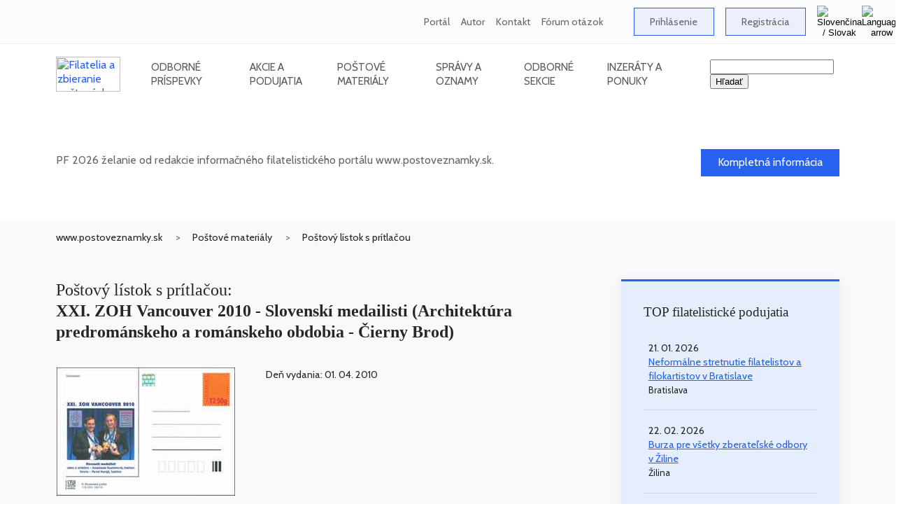

--- FILE ---
content_type: text/html
request_url: https://www.postoveznamky.sk/xxi-zoh-vancouver-2010-slovenski-medailisti-architektura-predromanskeho-a-romanskeho-obdobia-cierny-brod
body_size: 9219
content:
<!DOCTYPE HTML PUBLIC "-//W3C//DTD HTML 4.01 Transitional//EN">

<html lang="sk">
    <head>
<!-- Google Analytics - new - tag (gtag.js) 30. 6. 2023 START -->
<script async src="https://www.googletagmanager.com/gtag/js?id=G-QEB9HPPLJV"></script>
<script>
  window.dataLayer = window.dataLayer || [];
  function gtag(){dataLayer.push(arguments);}
  gtag('js', new Date());
  gtag('config', 'G-QEB9HPPLJV');
</script>
<!-- Google Analytics - new tag (gtag.js) 30. 6. 2023 END -->

        <title>XXI. ZOH Vancouver 2010 - Slovenskí medailisti (Architektúra predrománskeho a románskeho obdobia - Čierny Brod) - www.postoveznamky.sk</title>
        <meta http-equiv="content-type" content="text/html; charset=windows-1250">
        <meta http-equiv="X-UA-Compatible" content="IE=edge">
        <meta http-equiv="Content-Language" content="sk">

        <meta name="viewport" content="width=device-width, initial-scale=1.0">
        <meta name="robots" content="ALL,INDEX,FOLLOW">
        <meta name="title" content="XXI. ZOH Vancouver 2010 - Slovenskí medailisti (Architektúra predrománskeho a románskeho obdobia - Čierny Brod) - www.postoveznamky.sk">
        <meta name="description" content="Filatelistický materiál typu poštový lístok s prítlačou - XXI. ZOH Vancouver 2010 - Slovenskí medailisti (Architektúra predrománskeho a románskeho obdobia - Čierny Brod)">
        <meta name="keywords" content="filatelistický materiál, poštový lístok s prítlačou">
        <meta name="subject" content="Informačný filatelistický portál">
        <meta name="classification" content="Filatelia">
        <meta name="geography" content="Slovakia">
        <meta name="language" content="Slovak">
        <meta name="revisit-after" content="1 days">
        <meta name="distribution" content="Global">
        <meta name="copyright" content="Vojtech Jankovič - FilaNotes">
        <meta name="author" content="Vojtech Jankovič">
        <meta name="designer" content="Vojtech Jankovič">
        <meta name="publisher" content="Vojtech Jankovič">
        <meta name="city" content="Bratislava">
        <meta name="country" content="Slovakia">

        <meta property="fb:admins" content="1626468728">
        <meta property="fb:app_id" content="188262655908677">
        <meta property="og:url" content="https://www.postoveznamky.sk/xxi-zoh-vancouver-2010-slovenski-medailisti-architektura-predromanskeho-a-romanskeho-obdobia-cierny-brod">
        <meta property="og:site_name" content="Informacny filatelisticky portal www.postoveznamky.sk">
        <meta property="og:title" content="XXI. ZOH Vancouver 2010 - Slovenski medailisti (Architektura predromanskeho a romanskeho obdobia - Cierny Brod) - www.postoveznamky.sk">
        <meta property="og:description" content='Postovy listok s&nbsp;natlacenou znamkou Architektura predromanskeho a romanskeho obdobia - Cierny Brod s&nbsp;pritlacou k&nbsp;uspesnym slovenskym medailistom na XXI. ZOH Vancouver 2010.'>
        <meta property="og:type" content="article">
        <meta property="og:image" content="https://www.postoveznamky.sk/images/nahlady/CDV_177_t_nahlad_306.jpg">
        <meta property="og:image:alt" content="XXI. ZOH Vancouver 2010 - Slovenski medailisti (Architektura predromanskeho a romanskeho obdobia - Cierny Brod) - www.postoveznamky.sk">
        <meta property="og:image:title" content="XXI. ZOH Vancouver 2010 - Slovenski medailisti (Architektura predromanskeho a romanskeho obdobia - Cierny Brod) - www.postoveznamky.sk">
        <meta property="og:image:width" content="129">
        <meta property="og:image:height" content="65">
        <meta property="og:locale" content="sk_sk">

        <link href="https://www.postoveznamky.sk/images/favicon/favicon.ico" rel="favicon" type="image/x-icon">
        <link href="https://www.postoveznamky.sk/images/favicon/favicon.ico" rel="icon" type="image/x-icon">
        <link href="https://www.postoveznamky.sk/images/favicon/favicon.ico" rel="shortcut icon" type="image/x-icon">

        <link href="https://fonts.googleapis.com/css?family=Cabin:400,500,600" rel="stylesheet">
        <link href="https://fonts.googleapis.com/css?family=Arvo" rel="stylesheet">
        <link href="https://fonts.googleapis.com/css?family=Dancing+Script&amp;subset=latin-ext" rel="stylesheet">
        <link href="https://www.postoveznamky.sk/css/app.css" rel="stylesheet" type="text/css">
        <link href="https://www.postoveznamky.sk/library/owlcarousel/assets/owl.carousel.min.css" rel="stylesheet">
        <link href="https://www.postoveznamky.sk/library/owlcarousel/assets/owl.theme.default.min.css" rel="stylesheet">

<!-- Google AdSense code for filanotes.sk (Copy and paste this code in the HTML of your site, between the <head> and </head> tags.) -->
<script data-ad-client="ca-pub-6286379039166710" async src="https://pagead2.googlesyndication.com/pagead/js/adsbygoogle.js"></script>
    </head>

    <body>

<!--  include_once("analyticstracking.php" removed on 7th September 2025 --> 

<!-- Google Adsense code as duplicated removed on 7th September 2025 -->

<!-- Google Automatically smarter ads for AMP removed on 3rd September 2025 -->

<!-- Google Analytics tracking snippet -->

<!-- Facebook Pixel Code removed on 7th September 2025 -->

<!-- FB-like button code removed on 7th September 2025 -->

        <header class="site-header">
            <div class="top-bar">
                <div class="container">
                    <ul class="top-bar-links">
                        <li>
                                    
                            <a href="o-portali" alt="O portáli (www.postoveznamky.sk)">Portál</a>
                        </li>

                        <li>
                                    
                            <a href="o-autorovi" alt="O autorovi (Vojtech Jankovič)">Autor</a>
                        </li>

                        <li>
                                    
                            <a href="kontaktne-informacie" alt="Kontaktné informácie">Kontakt</a>
                        </li>
 
                        <li>
                                    
                            <a href="forum-otazok-a-odpovedi" alt="Fórum otázok a odpovedí - Často kladené otázky">Fórum otázok</a>
                        </li>

                        <li>
                            &nbsp; &nbsp;
                        </li>

                        <li>
                            <a href="zone_users_login.php?lng=SK" class="btn-primary">Prihlásenie</a>
                        </li>

                        <li>
                           <a href="zone_users_registration.php?lng=SK" class="btn-primary">Registrácia</a>
                        </li>

<!--
                           <a href=""><img src="/img/Flag_SK.gif" width="25" height="15" alt="Slovenčina / Slovak" title="Slovenčina / Slovak"></a> 
-->

                        <li class="site-language">
                            <button type="button" class="language-button" id="site-language-trigger">
                                <img src="/img/Flag_SK.gif" alt="Slovenčina / Slovak" title="Slovenčina / Slovak">
                                <img src="/img/top-bar-arrow.webp" alt="Language arrow">
                            </button>

                            <div class="language-options" id="site-language-options">
                                <ul>
                                    <li>
<!--
                                        <a href="xxi-zoh-vancouver-2010-slovenski-medailisti-architektura-predromanskeho-a-romanskeho-obdobia-cierny-brod" class="language-item"><img src="/img/Flag_SK.gif" alt="Slovenčina / Slovak" title="Slovenčina / Slovak"></a>
-->                                        
                                        <a href="xxi-zoh-vancouver-2010-slovenski-medailisti-architektura-predromanskeho-a-romanskeho-obdobia-cierny-brod" class="language-item"><img src="/img/Flag_SK.gif" alt="Slovenčina / Slovak" title="Slovenčina / Slovak">Slovenčina / Slovak</a>
                                    </li>

                                    <li>
<!--
                                        <a href="" class="language-item"><img src="/img/Flag_EN.gif" alt="Angličtina / English" title="Angličtina / English"></a>
-->                                        
                                        <a href="" class="language-item"><img src="/img/Flag_EN.gif" alt="Angličtina / English" title="Angličtina / English">Angličtina / English</a>
                                    </li>
                                </ul>
                            </div>
                        </li>
                    </ul>
                </div>
            </div>

            <div class="nav-bar-bg">
                <div class="nav-bar container">
                    <a href="https://www.postoveznamky.sk/index.php?lng=SK" class="logo">
                        <img src="/img/logos/Logo_Postove_znamky_Header.webp" style="width:92px;height:50px;" alt="Filatelia a zbieranie poštových známok - www.postoveznamky.sk" title="Filatelia a zbieranie poštových známok - www.postoveznamky.sk">
                    </a>
                
                    <nav>
                        <ul class="main-nav">
                            <li>
                                &nbsp; &nbsp; &nbsp; &nbsp; &nbsp;
                            </li>

                            <li>
                                <a href="articles.php?lng=SK" class="nav-link">Odborné príspevky</a>

                                <ul class="submenu">
				                              <li><a href="articles.php?typ_clanku_id=10&lng=SK">Slovenská, česká a československá známka</a></li>
				                              <li><a href="articles.php?typ_clanku_id=40&lng=SK">Poštová história a poštová prevádzka</a></li>
				                              <li><a href="articles.php?typ_clanku_id=30&lng=SK">Tematická filatelia</a></li>
				                              <li><a href="articles.php?typ_clanku_id=70&lng=SK">Známkové územia a teritoriálna filatelia</a></li>
				                              <li><a href="articles.php?typ_clanku_id=85&lng=SK">Pohľadnice</a></li>
				                              <li><a href="articles.php?typ_clanku_id=60&lng=SK">Mládežnícka filatelia</a></li>
				                              <li><a href="articles.php?typ_clanku_id=20&lng=SK">Filatelistická knižná literatúra</a></li>
				                              <li><a href="articles.php?typ_clanku_id=25&lng=SK">Filatelistické časopisy a periodiká</a></li>
				                              <li><a href="articles.php?typ_clanku_id=50&lng=SK">Výstavy a exponáty</a></li>
				                              <li><a href="articles.php?typ_clanku_id=80&lng=SK">Čo zbierame</a></li>
				                              <li><a href="articles.php?typ_clanku_id=99&lng=SK">Rôzne</a></li>
                                </ul>
                            </li>

                            <li>
                                <a href="events.php?lng=SK" class="nav-link">Akcie a podujatia</a>
                                
                                <ul class="submenu">
			                               <li><a href="events.php?typ_podujatia_id=10&lng=SK">Zberateľské burzy a stretnutia</a></li>
			                               <li><a href="events.php?typ_podujatia_id=15&lng=SK">Klubové stretnutia (pravidelné)</a></li>
			                               <li><a href="events.php?typ_podujatia_id=20&lng=SK">Zberateľské veľtrhy</a></li>
			                               <li><a href="events.php?typ_podujatia_id=90&lng=SK">Všeobecné burzy starožitností a zberateľstva</a></li>
			                               <li><a href="events.php?typ_podujatia_id=30&lng=SK">Filatelistické aukcie</a></li>
			                               <li><a href="events.php?typ_podujatia_id=40&lng=SK">Filatelistické výstavy</a></li>
			                               <li><a href="events.php?typ_podujatia_id=60&lng=SK">Odborné podujatia</a></li>
			                               <li><a href="events.php?typ_podujatia_id=50&lng=SK">Inaugurácie známok</a></li>
			                               <li><a href="events.php?typ_podujatia_id=70&lng=SK">Zväzové akcie (ZSF, SČF)</a></li>
			                               <li><a href="events.php?typ_podujatia_id=80&lng=SK">Výstavy známkovej tvorby</a></li>
			                               <li><a href="events.php?typ_podujatia_id=85&lng=SK">Výstavy Poštového múzea</a></li>
			                               <li><a href="events.php?typ_podujatia_id=99&lng=SK">Iné akcie a podujatia</a></li>
                                </ul>
                            </li>
                                
                            <li>
                                <a href="materials.php?lng=SK" class="nav-link">Poštové materiály</a>
                
                                <ul class="submenu">
			                               <li><a href="materials.php?typ_materialu_id=10&lng=SK">Poštová známka</a></li>
			                               <li><a href="materials.php?typ_materialu_id=80&lng=SK">Príležitostná pečiatka</a></li>
			                               <li><a href="materials.php?typ_materialu_id=35&lng=SK">Poštový lístok bez prítlače</a></li>
			                               <li><a href="materials.php?typ_materialu_id=30&lng=SK">Poštový lístok s prítlačou</a></li>
			                               <li><a href="materials.php?typ_materialu_id=40&lng=SK">Obrazový poštový lístok</a></li>
			                               <li><a href="materials.php?typ_materialu_id=50&lng=SK">Celinová obálka bez prítlače</a></li>
			                               <li><a href="materials.php?typ_materialu_id=51&lng=SK">Celinová obálka s prítlačou</a></li>
			                               <li><a href="materials.php?typ_materialu_id=52&lng=SK">Personalizovaná celinová obálka</a></li>
			                               <li><a href="materials.php?typ_materialu_id=55&lng=SK">Celinová pohľadnica</a></li>
			                               <li><a href="materials.php?typ_materialu_id=70&lng=SK">Služobná obálka</a></li>
			                               <li><a href="materials.php?typ_materialu_id=85&lng=SK">Príležitostný kašet</a></li>
			                               <li><a href="materials.php?typ_materialu_id=90&lng=SK">Odtlačok výplatného stroja (OVS)</a></li>
			                               <li><a href="materials.php?typ_materialu_id=92&lng=SK">Odtlačok výplatného stroja (DEKVS)</a></li>
			                               <li><a href="materials.php?typ_materialu_id=101&lng=SK">Odtlačok výplatného stroja (DEKVS) - firemný</a></li>
			                               <li><a href="materials.php?typ_materialu_id=102&lng=SK">Odtlačok výplatného stroja (DEKVS) - príležitostný</a></li>
			                               <li><a href="materials.php?typ_materialu_id=94&lng=SK">Personalizovaný upravený tlačový list (PersUTL)</a></li>
                                </ul>
                            </li>

                            <li>
                                <a href="messages.php?lng=SK" class="nav-link">Správy a oznamy</a>

                                <ul class="submenu">
			                               <li><a href="messages.php?typ_oznamu_id=50&lng=SK">Nové vydania, inaugurácie, najkrajšie známky, súťaže</a></li>
			                               <li><a href="messages.php?typ_oznamu_id=30&lng=SK">Výstavy, veľtrhy - informácie, reportáže, propagácia</a></li>
			                               <li><a href="messages.php?typ_oznamu_id=60&lng=SK">Knihy, časopisy a iné publikácie</a></li>
			                               <li><a href="messages.php?typ_oznamu_id=40&lng=SK">Rozhovory a spoločenská kronika</a></li>
			                               <li><a href="messages.php?typ_oznamu_id=15&lng=SK">Organizovaná filatelia</a></li>
			                               <li><a href="messages.php?typ_oznamu_id=80&lng=SK">Pošta a poštové služby</a></li>
			                               <li><a href="messages.php?typ_oznamu_id=65&lng=SK">Časopis SLOVENSKÁ FILATELIA / SPRAVODAJCA ZSF</a></li>
			                               <li><a href="messages.php?typ_oznamu_id=10&lng=SK">Ostatné správy</a></li>
			                               <li><a href="messages.php?typ_oznamu_id=90&lng=SK">Články z internetu</a></li>
			                               <li><a href="messages.php?typ_oznamu_id=20&lng=SK">Novinky na portáli</a></li>
                                </ul>
                            </li>
                                
                            <li>
                                <a href="sections.php?lng=SK" class="nav-link">Odborné sekcie</a>

                                <ul class="submenu">
 
                                    <li><a href="sectioni.php?section_id=332&lng=SK">Klub FilaNotes </a></li>
 
                                    <li><a href="sectioni.php?section_id=54&lng=SK">Slovaciká</a></li>
 
                                    <li><a href="sectioni.php?section_id=16&lng=SK">Známkové územia (ZZ)</a></li>
 
                                    <li><a href="sectioni.php?section_id=14&lng=SK">Odtlačky výplatných strojov</a></li>
 
                                    <li><a href="sectioni.php?section_id=15&lng=SK">Perfiny</a></li>
 
                                    <li><a href="sectioni.php?section_id=9&lng=SK">Analogické pohľadnice (Maximafília)</a></li>
 
                                    <li><a href="sectioni.php?section_id=48&lng=SK">Pohľadnice</a></li>
 
                                    <li><a href="sectioni.php?section_id=5&lng=SK">Tematická filatelia</a></li>
 
                                    <li><a href="sectioni.php?section_id=46&lng=SK">Mládežnícka filatelia</a></li>
 
                                    <li><a href="sectioni.php?section_id=256&lng=SK">Zberateľské organizácie</a></li>
 
                                    <li><a href="sectioni.php?section_id=254&lng=SK">Sekcia známkových zemí Ruska pri SČF</a></li>
 
                                    <li><a href="sectioni.php?section_id=11&lng=SK">Ilegálne a nežiaduce vydania</a></li>
 
                                    <li><a href="sectioni.php?section_id=8&lng=SK">Výstavy a vystavovanie</a></li>
 
                                    <li><a href="sectioni.php?section_id=17&lng=SK">Slovník filatelistických pojmov</a></li>
 
                                    <li><a href="sectioni.php?section_id=12&lng=SK">Odborná filatelistická literatúra</a></li>
 
                                    <li><a href="sectioni.php?section_id=10&lng=SK">Filatelistické a zberateľské linky</a></li>
 
                                    <li><a href="sectioni.php?section_id=13&lng=SK">História a súčasnosť slovenskej filatelie</a></li>
 
                                </ul>
                            </li>

                            <li>
                                <a href="adverts.php?lng=SK" class="nav-link">Inzeráty a ponuky</a>
                                
                                <ul class="submenu">
			                             <li><a href="adverts.php?typ_inzeratu_id=10&lng=SK">Predám / Ponúkam</a></li>
			                             <li><a href="adverts.php?typ_inzeratu_id=20&lng=SK">Kúpim / Hľadám</a></li>
                                </ul>
                            </li>

                            <li>
                                &nbsp; &nbsp; &nbsp; &nbsp; &nbsp;
                            </li>
                        </ul>
                    </nav>

                    <div class="search" style="z-index: 1; ">
<!--                
                        <img src="/img/Search.webp" alt="Search">
-->
                          <form action="zone_aux_search.php" title="Hľadať">
                            <input type="text" name="search" value="" id="search_bar_input" title="Prehľadať celú webstránku www.postoveznamky.sk">
                            <input type="submit" name="sa" value="Hľadať">
                          </form>
                    </div>

                    <button type="button" id="mobile-menu-trigger" class="mobile-menu-trigger">
                        <span class="icon-bar"></span>
                        <span class="icon-bar"></span>
                        <span class="icon-bar"></span>
                    </button>
                </div>
            </div>
        </header>
        <div id="app">
            <main>
<!-- Najnovsi material / clanok / oznam / podujatie / inzerat -->

                <section class="category-banner">
                    <div class="container">
                        <div class="row">
                            <div class="col-md-18">
                                <h2>PF 2026 - úspešný zúbkovaný rok 2026</h2>
                                <p>PF 2026 želanie od redakcie informačného filatelistického portálu www.postoveznamky.sk.</p>
                                <div class="date mb-1">30. 12. 2025</div>
                            </div>
                            
                            <div class="col-md-6 align-self-center ta-r">
                                <a href="pf-2026-uspesny-zubkovany-rok-2026" title="Kompletná informácia" class="btn-primary-dark">Kompletná informácia</a>
                            </div>
                        </div>
                    </div>
                </section>                <div class="bg-grey-light detail">
                    <div class="container">
                        <ul class="breadcrumb">
                            <li><a href="https://www.postoveznamky.sk/index.php?lng=SK">www.postoveznamky.sk</a></li>
                            <li><a href="materials.php?lng=SK">Poštové materiály</a></li>
                            <li><a href="materials.php?typ_materialu_id=30&lng=SK">Poštový lístok s prítlačou</a></li>
                        </ul>
                    </div>

                    <section class="section-padding">
                        <div class="container">
            
                            <div class="row">
                                <div class="col-lg-16 mb-2">
                                    <h1 class="title">Poštový lístok s prítlačou:<br><strong>XXI. ZOH Vancouver 2010 - Slovenskí medailisti (Architektúra predrománskeho a románskeho obdobia - Čierny Brod)</strong></h1>

                                    <div class="preview">
                                        <div class="img-wrap">
                                            <a href="/images/nahlady/CDV_177_v_obrazok_306.jpg" target="obrazok"><img src="/images/nahlady/CDV_177_s_nahlad_velky_306.jpg" alt="XXI. ZOH Vancouver 2010 - Slovenskí medailisti (Architektúra predrománskeho a románskeho obdobia - Čierny Brod)" title="XXI. ZOH Vancouver 2010 - Slovenskí medailisti (Architektúra predrománskeho a románskeho obdobia - Čierny Brod)"></a>
                                        </div>
            
                                        <div class="preview-info">
                                            <div>
                                                <div class="author"><em>Deň vydania: 01. 04. 2010</em></div>
                                                <div class="author"><em></em></div>
                                                <div class="author"><em>&nbsp;</em></div>
                                                <div class="author"><em></em></div>
                                                <div class="author"><em></em></div>
                                                <div class="author"><em></em></div>
                                                <div class="author"><em></em></div>
                                                <div class="author"><em></em></div>    
                                                <div class="author"><em></em></div>
                                                <div class="author"><em></em></div>
                                                <div class="author"><em></em></div>
                                                <div class="author"><em></em></div>
                                                <div class="author"><em></em></div>
                                                <br>
                                                <!-- FB-like button - code -->
                                                                                                <div class="fb-like" data-href="https://www.postoveznamky.sk/xxi-zoh-vancouver-2010-slovenski-medailisti-architektura-predromanskeho-a-romanskeho-obdobia-cierny-brod" data-layout="button_count" data-action="like" data-show-faces="true" data-share="true"></div>    
                                            </div>
                                        </div>
                                    </div>
                                    <div class="preview-info">
                                        <div>
                                            <p>Poštový lístok s&nbsp;natlačenou známkou Architektúra predrománskeho a románskeho obdobia - Čierny Brod s&nbsp;prítlačou k&nbsp;úspešným slovenským medailistom na XXI. ZOH Vancouver 2010.</p><br>
                                            <div class="author"><em><span class="notranslate"></span></em></div><br>
                                            <div class="author"><em></em></div><br>

                                            <p><p>
Deň vydania: 1. 4. 2010<br>
Nominálna hodnota: T2 50 g (pozri <a href="http://www.postoveznamky.sk/clanok.php?clanok_id=30#prevod_tarifov">prevod taríf</a>)<br>
Autor známky: Peter Biľak<br>
Autor prítlače: Ervín Smažák s použitím fotografie Jána Sukupa<br>
Predajná cena: 0,50 €<br>
</p>

Súvisiace materiály:
<ul>
     <li>Príležitostná pečiatka<br>
          <a href="http://www.postoveznamky.sk/material.php?material_id=308">Slovenskí olympijskí medailisti na ZOH Vancouver 2010</a></li>  
</ul>

Špeciálna ponuka:
<ul>
    <li><a href="http://www.postoveznamky.sk/ERVO.php">Ponuka poštových materiálov ZOH Vancouver 2010</a></li>
</ul></p><br>

	
                                        </div>
                                    </div>

                                    <div class="preview">
                                      <div class="author">
                                        <em><a href="mailto:filanotes@gmail.com?subject=www.postoveznamky.sk - poštový lístok s prítlačou XXI. ZOH Vancouver 2010 - Slovenskí medailisti (Architektúra predrománskeho a románskeho obdobia - Čierny Brod)">Poslať komentár</a></em>
                                      </div>
                                    </div>

                                    <!-- FB-like button - code -->
                                    <div class="preview">
                                      <div class="fb-like" data-href="https://www.postoveznamky.sk/xxi-zoh-vancouver-2010-slovenski-medailisti-architektura-predromanskeho-a-romanskeho-obdobia-cierny-brod" data-layout="button_count" data-action="like" data-show-faces="true" data-share="true">
                                      </div>
                                    </div>
                                </div>
            
                                <div class="col-lg-8 col-xl-7 offset-xl-1">


                                    <div class="sidebar-primary-light">
                                        <h3>TOP filatelistické podujatia</h3>
            
                                        <ul>
<li>
              <div class="date">21. 01. 2026<br>
														<a href="neformalne-stretnutie-filatelistov-a-filokartistov-v-bratislave" title="Neformálne stretnutie filatelistov a filokartistov v Bratislave">Neformálne stretnutie filatelistov a filokartistov v Bratislave</a><br>
														<small>Bratislava</small>
						  </div>
            </li><li>
              <div class="date">22. 02. 2026<br>
														<a href="burza-pre-vsetky-zberatelske-odbory-v-ziline" title="Burza pre všetky zberateľské odbory v Žiline">Burza pre všetky zberateľské odbory v Žiline</a><br>
														<small>Žilina</small>
						  </div>
            </li>                                            <li>
                                                <a href="events.php?lng=SK">... všetky akcie a podujatia</a>
                                            </li>
                                        </ul>
                                    </div>

            







	
            
 
                                   <div class="sidebar-blank">
                                        <h3 class="heading-dashed">Materiály podľa kategórií</h3>
            
                                        <ul>
 
                                            <li><a href="materials.php?typ_materialu_id=10&lng=SK">Poštová známka</a></li>
 
                                            <li><a href="materials.php?typ_materialu_id=80&lng=SK">Príležitostná pečiatka</a></li>
 
                                            <li><a href="materials.php?typ_materialu_id=35&lng=SK">Poštový lístok bez prítlače</a></li>
 
                                            <li><a href="materials.php?typ_materialu_id=30&lng=SK">Poštový lístok s prítlačou</a></li>
 
                                            <li><a href="materials.php?typ_materialu_id=40&lng=SK">Obrazový poštový lístok</a></li>
 
                                            <li><a href="materials.php?typ_materialu_id=50&lng=SK">Celinová obálka bez prítlače</a></li>
 
                                            <li><a href="materials.php?typ_materialu_id=51&lng=SK">Celinová obálka s prítlačou</a></li>
 
                                            <li><a href="materials.php?typ_materialu_id=52&lng=SK">Personalizovaná celinová obálka</a></li>
 
                                            <li><a href="materials.php?typ_materialu_id=55&lng=SK">Celinová pohľadnica</a></li>
 
                                            <li><a href="materials.php?typ_materialu_id=70&lng=SK">Služobná obálka</a></li>
 
                                            <li><a href="materials.php?typ_materialu_id=85&lng=SK">Príležitostný kašet</a></li>
 
                                            <li><a href="materials.php?typ_materialu_id=90&lng=SK">Odtlačok výplatného stroja (OVS)</a></li>
 
                                            <li><a href="materials.php?typ_materialu_id=92&lng=SK">Odtlačok výplatného stroja (DEKVS)</a></li>
 
                                            <li><a href="materials.php?typ_materialu_id=101&lng=SK">Odtlačok výplatného stroja (DEKVS) - firemný</a></li>
 
                                            <li><a href="materials.php?typ_materialu_id=102&lng=SK">Odtlačok výplatného stroja (DEKVS) - príležitostný</a></li>
 
                                            <li><a href="materials.php?typ_materialu_id=94&lng=SK">Personalizovaný upravený tlačový list (PersUTL)</a></li>
 
                                        </ul>
                                    </div>
            
                                    <div class="sidebar-blank">
                                        <h3 class="heading-dashed">Najnovšie materiály</h3>
            
                                        <ul>
 
                                            <li><a href="tomas-bata-1876-1932-150-vyrocie-narodenia" alt="Príležitostná poštová známka vydaná pri príležitosti 150. výročia narodenia Tomáša Baťu (1876 - 1932)." title="Príležitostná poštová známka vydaná pri príležitosti 150. výročia narodenia Tomáša Baťu (1876 - 1932)."><s>Tomáš Baťa (1876 - 1932) - 150. výročie narodenia</s> - zrušené!</a></li>
 
                                            <li><a href="den-postovej-znamky-ivan-schurmann-1935-2016" alt="Poštová známka z emisného radu Deň poštovej známky venovaná významnému slovenskému ilustrátorovi, grafikovi, kresličovi, maliarovi, monumentalistovi a tiež autorovi slovenských známok Ivanovi Schurmannovi (1935 - 2016)." title="Poštová známka z emisného radu Deň poštovej známky venovaná významnému slovenskému ilustrátorovi, grafikovi, kresličovi, maliarovi, monumentalistovi a tiež autorovi slovenských známok Ivanovi Schurmannovi (1935 - 2016)."><s>Deň poštovej známky: Ivan Schurmann (1935 - 2016)</s> - zrušené!</a></li>
 
                                            <li><a href="umenie-miroslav-cipar-1935-2021-dunajska-kralovna" alt="Poštová známka z edičného radu Umenie s vyobrazením ilustrácie knihy Dunajská kráľovná od Miroslava Cipára (1935 - 2021)." title="Poštová známka z edičného radu Umenie s vyobrazením ilustrácie knihy Dunajská kráľovná od Miroslava Cipára (1935 - 2021)."><s>UMENIE: Miroslav Cipár (1935 - 2021) - Dunajská kráľovná</s> - zrušené!</a></li>
 
                                            <li><a href="umenie-viera-kraicova-1920-2012-chlapec-s-holubicou" alt="Poštová známka z edičného radu Umenie s vyobrazením maľby Chlapec s holubicou od Viery Kraicovej (1920 - 2012)." title="Poštová známka z edičného radu Umenie s vyobrazením maľby Chlapec s holubicou od Viery Kraicovej (1920 - 2012)."><s>Umenie: Viera Kraicová (1920 - 2012) - Chlapec s holubicou</s> - zrušené!</a></li>
 
                                            <li><a href="slovenska-cesta-zidovskeho-kulturneho-dedicstva-synagoga-v-trencine" alt="Príležitostná poštová známka z emisného radu Krásy našej vlasti venovaná synagóge v Trenčíne." title="Príležitostná poštová známka z emisného radu Krásy našej vlasti venovaná synagóge v Trenčíne."><s>Slovenská cesta židovského kultúrneho dedičstva: Synagóga v Trenčíne</s> - zrušené!</a></li>
 
                                            <li><a href="vianocna-posta-2025-vianocny-stromcek-s-velkym-darcekom" alt="Poštová známka pre Vianočnú poštu 2025 s námetom detskej kresby - Vianočný stromček s veľkým darčekom." title="Poštová známka pre Vianočnú poštu 2025 s námetom detskej kresby - Vianočný stromček s veľkým darčekom.">Vianočná pošta 2025 - Vianočný stromček s veľkým darčekom</a></li>
 
                                        </ul>
                                        <a href="materials.php?lng=SK" class="show-all">... všetky materiály</a>
                                    </div>            

                                    <div class="sidebar-blank">
                                        <h3 class="heading-dashed">Newsletter</h3>
            
                                        <p class="mb-3">Mesačne posielame na váš email info o podujatiach, nových článkoch, materiáloch a ďalšie zaujímavé správy.</p>
            
                                        <form class="form" action="zone_users_newsletter.php" method="post">
                                            <div class="form-group">
                                                <input type="text" name="email" placeholder="Vaša emailová adresa" class="form-control">
                                            </div>
            
                                            <button class="btn-secondary btn-big">Odoslať</button>
                                        </form>
                                    </div>           
                                </div>
                            </div>
                        </div>
                    </section>
                    <section class="section section-padding-bottom">
                        <div class="container">
                            <h2 class="section-heading">Odborné sekcie</h2>
<!--                            
                            <h2 class="section-heading ta-l">Odborné sekcie</h2>
-->            
            
                            <div class="row">
                                
                                <div class="col-sm-12 col-md-4">
<!--
                                <div class="col-sm-12 col-lg-6">
-->
                                    <article class="article">
                                        <div class="date">21. 02. 2024</div>
		                                    
                                        <div class="img-wrap">
		                                        <a href="FilaNotes"><img src='/images/nahlady/FILANOTES_Logo_ZZ3_nahladc_velky_332.webp' alt='FilaNotes - Virtuálny vzdelávací klub filatelistov a filokartistov' title='FilaNotes - Virtuálny vzdelávací klub filatelistov a filokartistov'></a>
                                        </div>
			                                       
                                        <div class="content">
                                            <h4><a href="FilaNotes">FilaNotes - Virtuálny vzdelávací klub filatelistov a filokartistov</a></h4>
<!--                                            <p></p>     -->
<!--                                            <p><a href="FilaNotes" title="Kompletná sekcia"> <br>Kompletná sekcia&#8230;</a></p>     -->
                                        </div>
                                    </article>
                                </div>
                                <div class="col-sm-12 col-md-4">
<!--
                                <div class="col-sm-12 col-lg-6">
-->
                                    <article class="article">
                                        <div class="date">16. 11. 2014</div>
		                                    
                                        <div class="img-wrap">
		                                        <a href="slovacika-zahranicne-materialy-tykajuce-sa-slovenska"><img src='/images/nahlady/Logo_postoveznamky_Slovacika_S_nahladc_velky_54.jpg' alt='Slovaciká' title='Slovaciká'></a>
                                        </div>
			                                       
                                        <div class="content">
                                            <h4><a href="slovacika-zahranicne-materialy-tykajuce-sa-slovenska">Slovaciká</a></h4>
<!--                                            <p></p>     -->
<!--                                            <p><a href="slovacika-zahranicne-materialy-tykajuce-sa-slovenska" title="Kompletná sekcia"> <br>Kompletná sekcia&#8230;</a></p>     -->
                                        </div>
                                    </article>
                                </div>
                                <div class="col-sm-12 col-md-4">
<!--
                                <div class="col-sm-12 col-lg-6">
-->
                                    <article class="article">
                                        <div class="date">17. 01. 2011</div>
		                                    
                                        <div class="img-wrap">
		                                        <a href="znamkove-uzemia-zz"><img src='/images/nahlady/Logo_postoveznamky_Znamkove_uzemia_S_nahladc_velky_16.jpg' alt='Známkové územia (ZZ)' title='Známkové územia (ZZ)'></a>
                                        </div>
			                                       
                                        <div class="content">
                                            <h4><a href="znamkove-uzemia-zz">Známkové územia (ZZ)</a></h4>
<!--                                            <p></p>     -->
<!--                                            <p><a href="znamkove-uzemia-zz" title="Kompletná sekcia"> <br>Kompletná sekcia&#8230;</a></p>     -->
                                        </div>
                                    </article>
                                </div>
                                <div class="col-sm-12 col-md-4">
<!--
                                <div class="col-sm-12 col-lg-6">
-->
                                    <article class="article">
                                        <div class="date">17. 01. 2011</div>
		                                    
                                        <div class="img-wrap">
		                                        <a href="odtlacky-vyplatnych-strojov"><img src='/images/nahlady/Logo_postoveznamky_ovs_s_nahladc_velky_14.jpg' alt='Odtlačky výplatných strojov' title='Odtlačky výplatných strojov'></a>
                                        </div>
			                                       
                                        <div class="content">
                                            <h4><a href="odtlacky-vyplatnych-strojov">Odtlačky výplatných strojov</a></h4>
<!--                                            <p></p>     -->
<!--                                            <p><a href="odtlacky-vyplatnych-strojov" title="Kompletná sekcia"> <br>Kompletná sekcia&#8230;</a></p>     -->
                                        </div>
                                    </article>
                                </div>
                                <div class="col-sm-12 col-md-4">
<!--
                                <div class="col-sm-12 col-lg-6">
-->
                                    <article class="article">
                                        <div class="date">17. 01. 2011</div>
		                                    
                                        <div class="img-wrap">
		                                        <a href="perfiny"><img src='/images/nahlady/Logo_postoveznamky_perfiny_s_nahladc_velky_15.jpg' alt='Perfiny' title='Perfiny'></a>
                                        </div>
			                                       
                                        <div class="content">
                                            <h4><a href="perfiny">Perfiny</a></h4>
<!--                                            <p></p>     -->
<!--                                            <p><a href="perfiny" title="Kompletná sekcia"> <br>Kompletná sekcia&#8230;</a></p>     -->
                                        </div>
                                    </article>
                                </div>
                                <div class="col-sm-12 col-md-4">
<!--
                                <div class="col-sm-12 col-lg-6">
-->
                                    <article class="article">
                                        <div class="date">17. 01. 2011</div>
		                                    
                                        <div class="img-wrap">
		                                        <a href="analogicke-pohladnice-maximafilia"><img src='/images/nahlady/Logo_postoveznamky_Cartes_Maximum_S_nahladc_velky_9.jpg' alt='Analogické pohľadnice (Maximafília)' title='Analogické pohľadnice (Maximafília)'></a>
                                        </div>
			                                       
                                        <div class="content">
                                            <h4><a href="analogicke-pohladnice-maximafilia">Analogické pohľadnice (Maximafília)</a></h4>
<!--                                            <p></p>     -->
<!--                                            <p><a href="analogicke-pohladnice-maximafilia" title="Kompletná sekcia"> <br>Kompletná sekcia&#8230;</a></p>     -->
                                        </div>
                                    </article>
                                </div>
                            </div>
                        </div>
                        <div class="ta-c mt-4">
                            <a href="sections.php?lng=SK" class="btn-primary btn-min-w">... všetky odborné sekcie</a>
                        </div>
                    </section>                                                           <section class="section section-padding-bottom">
                        <div class="container">
                            <h2 class="section-heading">Filatelistickí partneri</h2>
<!--                            
                            <h2 class="section-heading ta-l">Filatelistickí partneri</h2>
-->            
                            <div class="row">

                                <div class="col-sm-12 col-md-4">
                                    <div class="postage-stamp">
		                                    
                                        <div class="img-wrap">
		                                        <a href="https://www.pofis.sk/" target="mimo"><img src="/img/logos/Logo_POFIS.webp" alt="POFIS - Poštová filatelistická služba" title="POFIS - Poštová filatelistická služba"></a>
                                        </div>
                                    </div>
                                </div>

                                <div class="col-sm-12 col-md-4">
                                    <div class="postage-stamp">
		                                    
                                        <div class="img-wrap">
		                                        <a href="http://www.exponet.info" target="mimo"><img src="/img/logos/Logo_EXPONET.webp" alt="EXPONET - Virtuálna medzinárodná filatelistická výstava" title="EXPONET - Virtuálna medzinárodná filatelistická výstava"></a>
                                        </div>
                                    </div>
                                </div>

                                <div class="col-sm-12 col-md-4">
                                    <div class="postage-stamp">
		                                    
                                        <div class="img-wrap">
		                                        <a href="https://aukro.sk/" target="mimo"><img src="/img/logos/Logo_Aukro.webp" alt="aukro.sk - Online aukčný a predajný portál" title="aukro.sk - Online aukčný a predajný portál"></a>
                                        </div>
			                              </div>
                               </div>

                                <div class="col-sm-12 col-md-4">
                                    <div class="postage-stamp">
		                                    
                                        <div class="img-wrap">
		                                        <a href="https://www.filaso.cz/" target="mimo"><img src="/img/logos/Logo_Filaso.webp" alt="Filaso.cz ...alebo filatelisti pre seba" title="Filaso.cz ...alebo filatelisti pre seba"></a>
                                        </div>
                                    </div>
                                </div>

                                <div class="col-sm-12 col-md-4">
                                    <div class="postage-stamp">
		                                    
                                        <div class="img-wrap">
		                                        <a href="http://www.olymp-sport.cz/" target="mimo"><img src="/img/logos/Logo_OLYMPSPORT.webp" alt="OLYMPSPORT - Česká asociácia pre olympijskú a športovú filateliu" title="OLYMPSPORT - Česká asociácia pre olympijskú a športovú filateliu"></a>
                                        </div>
			                              </div>
                                </div>

                                <div class="col-sm-12 col-md-4">
                                    <div class="postage-stamp">
		                                    
                                        <div class="img-wrap">
		                                        <a href="https://slovenskafilatelia.sk/" target="mimo"><img src="/img/logos/Logo_ZSF.webp" alt="ZSF - Zväz slovenských filatelistov" title="ZSF - Zväz slovenských filatelistov"></a>
                                        </div>
			                              </div>
                               </div>

                            </div>
                        </div>
                    </section>
                                       </div>
            </main>            
            <footer class="site-footer">
                <div class="footer-links section-padding bg-grey-light section-border-top-halved">
                    <div class="container">
                        <div class="row">
                            <div class="col-12 col-lg-6">
                                <h4>Aktuality</h4>
            
                                <ul>
                                    <li><a rel="nofollow" href="articles.php?lng=SK" alt="Odborné príspevky" title="Odborné príspevky">Odborné príspevky</a></li>
                                    <li><a rel="nofollow" href="events.php?lng=SK" alt="Akcie a podujatia" title="Akcie a podujatia">Akcie a podujatia</a></li>
                                    <li><a rel="nofollow" href="materials.php?lng=SK" alt="Poštové materiály" title="Poštové materiály">Poštové materiály</a></li>
                                    <li><a rel="nofollow" href="messages.php?lng=SK" alt="Správy a oznamy" title="Správy a oznamy">Správy a oznamy</a></li>
                                    <li><a rel="nofollow" href="adverts.php?lng=SK" alt="Inzeráty a ponuky" title="Inzeráty a ponuky">Inzeráty a ponuky</a></li>
                                </ul>
                            </div>

                            <div class="col-12 col-lg-6">
                                <h4>Odborné sekcie</h4>
            
                                <ul>

<!-- Sekcia Slovaciká - section_id=54 -->
                                    <li>
                                    
                                      <a rel="nofollow" href="slovacika-zahranicne-materialy-tykajuce-sa-slovenska" alt="Slovaciká" title="Slovaciká">Slovaciká</a>
                                    </li>

<!-- Sekcia Známkové územia (ZZ) - section_id=16 -->
                                    <li>
                                    
                                      <a rel="nofollow" href="znamkove-uzemia-zz" alt="Známkové územia (ZZ)" title="Známkové územia (ZZ)">Známkové územia (ZZ)</a>
                                    </li>
                                    
<!-- Sekcia Tematická filatelia - section_id=5 -->
                                    <li>
                                    
                                      <a rel="nofollow" href="tematicka-filatelia" alt="Tematická filatelia" title="Tematická filatelia">Tematická filatelia</a>
                                    </li>

<!-- Sekcia Výstavy a vystavovanie - section_id=84 -->
                                    <li>
                                    
                                      <a rel="nofollow" href="vystavy-a-vystavovanie" alt="Výstavy a vystavovanie" title="Výstavy a vystavovanie">Výstavy a vystavovanie</a>
                                    </li>

<!-- Sekcia Ilegálne a nežiaduce vydania - section_id=11 -->
                                    <li>
                                    
                                      <a rel="nofollow" href="ilegalne-a-neziaduce-vydania-znamok" alt="Ilegálne a nežiaduce vydania známok" title="Ilegálne a nežiaduce vydania známok">Ilegálne a nežiaduce vydania známok</a>
                                    </li>

<!-- Sekcia Odtlačky výplatných strojov - section_id=14 -->
                                    <li>
                                    
                                      <a rel="nofollow" href="odtlacky-vyplatnych-strojov" alt="Odtlačky výplatných strojov" title="Odtlačky výplatných strojov">Odtlačky výplatných strojov</a>
                                    </li>

<!-- Sekcia Perfiny - section_id=15 -->
                                    <li>
                                    
                                      <a rel="nofollow" href="perfiny" alt="Perfiny" title="Perfiny">Perfiny</a>
                                    </li>

<!-- Sekcia Analogické pohľadnice (Maximafília) - section_id=9 -->
                                    <li>
                                    
                                      <a rel="nofollow" href="analogicke-pohladnice-maximafilia" alt="Analogické pohľadnice (Maximafília)" title="Analogické pohľadnice (Maximafília)">Analogické pohľadnice (Maximafília)</a>
                                    </li>

<!-- Sekcia Pohľadnice - section_id=48 -->
                                    <li>
                                    
                                      <a rel="nofollow" href="pohladnice" alt="Pohľadnice" title="Pohľadnice">Pohľadnice</a>
                                    </li>

                                </ul>
                            </div>
                            <div class="col-12 col-lg-6">
                                <h4>Ďalšie informácie</h4>
            
                                <ul>

<!-- Sekcia Forum - section_id=161 -->
                                    <li>
                                    
                                      <a rel="nofollow" href="forum-otazok-a-odpovedi" alt="Fórum otázok a odpovedí - Často kladené otázky" title="Fórum otázok a odpovedí - Často kladené otázky">Fórum otázok</a>
                                    </li>

<!-- Sekcia Partneri - section_id=262 -->
                                    <li>
                                    
                                      <a rel="nofollow" href="filatelisticki-partneri" alt="Filatelistickí partneri a vzájomné internetové odkazy (linky)" title="Filatelistickí partneri a vzájomné internetové odkazy (linky)">Filatelistickí partneri a vzájomné internetové odkazy (linky)</a>
                                    </li>

<!-- Sekcia Záujmové združenia/Spoločnosti - section_id=256 -->
                                    <li>
                                    
                                      <a rel="nofollow" href="zberatelske-organizacie-zdruzenia-spolky-kluby-sekcie" alt="Zberateľské organizácie, združenia, spolky, kluby, sekcie, ..." title="Zberateľské organizácie, združenia, spolky, kluby, sekcie, ...">Zberateľské organizácie, združenia, spolky, kluby, sekcie, ...</a>
                                    </li>

<!-- Sekcia Slovenská filatelistická akadémia - section_id=255 -->
                                    <li>
                                    
                                      <a rel="nofollow" href="slovenska-filatelisticka-akademia" alt="Slovenská filatelistická akadémia" title="Slovenská filatelistická akadémia">Slovenská filatelistická akadémia</a>
                                    </li>

<!-- Sekcia Sekcia známkových zemí Ruska pri SČF - section_id=254 -->
                                    <li>
                                    
                                      <a rel="nofollow" href="sekcia-znamkovych-zemi-ruska-pri-scf" alt="Sekcia známkových zemí Ruska pri SČF" title="Sekcia známkových zemí Ruska pri SČF">Sekcia známkových zemí Ruska pri SČF</a>
                                    </li>

<!-- Sekcia ASFE Slovakia - Slovenská spoločnosť zberateľov známkových území (SSZZÚ) - section_id=253 -->
                                    <li>
                                    
                                      <a rel="nofollow" href="asfe-slovakia-slovenska-spolocnost-zberatelov-znamkovych-uzemi-sszzu" alt="ASFE Slovakia - Slovenská spoločnosť zberateľov známkových území (SSZZÚ)" title="ASFE Slovakia - Slovenská spoločnosť zberateľov známkových území (SSZZÚ)">ASFE Slovakia - Slovenská spoločnosť zberateľov známkových území (SSZZÚ)</a>
                                    </li>

<!-- Sekcia Filatelistické kluby ZSF a SČF/Kluby - section_id=261 -->
                                    <li>
                                    
                                      <a rel="nofollow" href="filatelisticke-kluby-zsf-a-scf" alt="Filatelistické kluby ZSF a SČF" title="Filatelistické kluby ZSF a SČF">Filatelistické kluby ZSF a SČF</a>
                                    </li>
                                </ul>
                            </div>

                            <div class="col-12 col-lg-6">
                                <h4>www.postoveznamky.sk</h4>
            
                                <ul>

<!-- Sekcia O portali - section_id=293 -->
                                    <li>
                                    
                                      <a rel="nofollow" href="o-portali" alt="O portáli (www.postoveznamky.sk)" title="O portáli (www.postoveznamky.sk)">Portál</a>
                                    </li>

<!-- Sekcia O autorovi - section_id=284 -->
                                    <li>
                                    
                                      <a rel="nofollow" href="o-autorovi" alt="O autorovi (Vojtech Jankovič)" title="O autorovi (Vojtech Jankovič)">Autor</a>
                                    </li>

<!-- Sekcia Kontakty - section_id=162 -->
                                    <li>
                                    
                                      <a rel="nofollow" href="kontaktne-informacie" alt="Kontaktné informácie" title="Kontaktné informácie">Kontakt</a>
                                    </li>

<!-- Login / Logout
                                    <li>
                                      <a rel="nofollow" href="zone_users_login.php?lng=SK">Prihlásenie</a>
                                    </li>
-->
<!-- Registration 
                                    <li>
                                      <a rel="nofollow" href="zone_users_registration.php?lng=SK">Registrácia</a>
                                    </li>
-->
<!-- Cooperation -->
                                    <li>
                                      <a rel="nofollow" href="mailto:filanotes@gmail.com?subject=www.postoveznamky.sk - Možnosti spolupráce" alt="Možnosti spolupráce" title="Možnosti spolupráce">Možnosti spolupráce</a>
                                    </li>

<!-- Advertisement -->
                                    <li>
                                      <a rel="nofollow" href="mailto:filanotes@gmail.com?subject=www.postoveznamky.sk - Podmienky reklamy" alt="Podmienky reklamy" title="Podmienky reklamy">Podmienky reklamy</a>
                                    </li

                                </ul>
                            </div>

                        </div>
                    </div>
                    
                    <div class="socials">
                        <a href="https://www.facebook.com/www.postoveznamky.sk/" target="mimo">
                            <img src="/img/Facebook_White.webp" alt="Facebook" title="Facebook">
                        </a>
            
                        <a href="#">
                            <img src="/img/Twitter.webp" alt="Twitter" title="Twitter">
                        </a>
            
                        <a href="#">
                            <img src="/img/instagram.png" alt="Instagram" title="Instagram">
                        </a>
                    </div>
                </div>
            
                <div class="cite section-border-top-halved">
                    <div class="container">
                        <div class="phrase">
                            "The king of hobbies or the 'Hobby of Kings', as one might say, stamp collecting is indeed an art by itself"
                        </div>
            
                        <div class="author">
                            Saronyo Lal Mukherjee
                        </div>
                    </div>
                </div>
            
                <div class="copyright">
                    <div class="container">
                        Copyright (c) 2007-2025 FilaNotes, Všetky práva vyhradené.                    </div>
                </div>
            </footer>
        </div>

        <div class="overlay"></div>

        <script src="https://ajax.googleapis.com/ajax/libs/jquery/3.3.1/jquery.min.js" defer></script>
        <script src="https://cdn.jsdelivr.net/npm/vue" defer></script>
        <script src="library/owlcarousel/owl.carousel.min.js" defer></script>
        <script src="js/app.js" defer></script>
        <script defer>
            new Vue({
                el: '#app'
            })
        </script>
    </body>
</html>


--- FILE ---
content_type: text/html; charset=utf-8
request_url: https://www.google.com/recaptcha/api2/aframe
body_size: 268
content:
<!DOCTYPE HTML><html><head><meta http-equiv="content-type" content="text/html; charset=UTF-8"></head><body><script nonce="-BYHtODC7xJTffZ6sxz-gw">/** Anti-fraud and anti-abuse applications only. See google.com/recaptcha */ try{var clients={'sodar':'https://pagead2.googlesyndication.com/pagead/sodar?'};window.addEventListener("message",function(a){try{if(a.source===window.parent){var b=JSON.parse(a.data);var c=clients[b['id']];if(c){var d=document.createElement('img');d.src=c+b['params']+'&rc='+(localStorage.getItem("rc::a")?sessionStorage.getItem("rc::b"):"");window.document.body.appendChild(d);sessionStorage.setItem("rc::e",parseInt(sessionStorage.getItem("rc::e")||0)+1);localStorage.setItem("rc::h",'1768843203316');}}}catch(b){}});window.parent.postMessage("_grecaptcha_ready", "*");}catch(b){}</script></body></html>